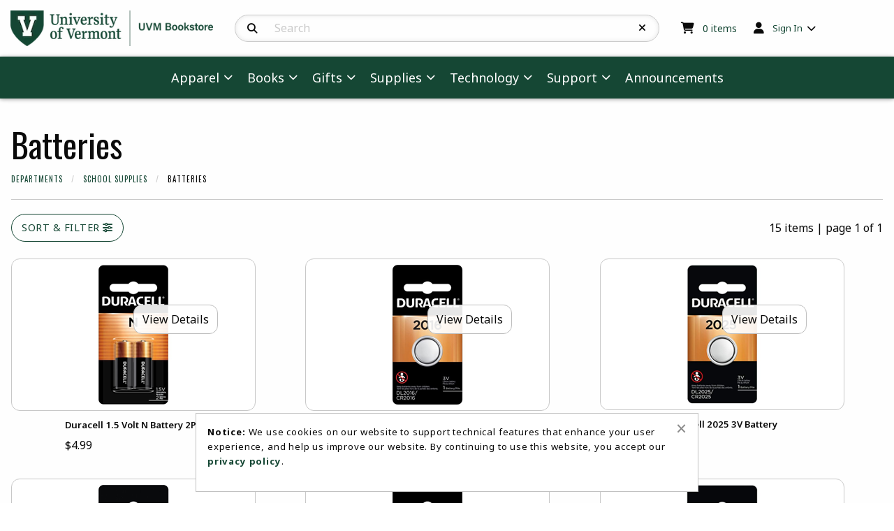

--- FILE ---
content_type: text/html; charset=UTF-8
request_url: https://uvmbookstore.uvm.edu/shop_product_list.asp?catalog_group_id=NjE&catalog_group_name=U0NIT09MIFNVUFBMSUVT&catalog_id=1815&catalog_name=QmF0dGVyaWVz
body_size: 78003
content:
<!-- ::: PrismWEB Template 20241 ::: -->

<!DOCTYPE html>
<html class="no-js" lang="en">
	<head>
		<meta charset="utf-8">
		<meta name="viewport" content="width=device-width, initial-scale=1.0">
		<title>Batteries | The UVM Bookstore</title>

		<link rel="preconnect" href="https://fonts.googleapis.com">
<link rel="preconnect" href="https://fonts.gstatic.com" crossorigin>
<link href="https://fonts.googleapis.com/css2?family=Noto+Sans:ital,wght@0,100..900;1,100..900&family=Oswald:wght@200..700&display=swap" rel="stylesheet">
<link rel="stylesheet" href="https://cdnjs.cloudflare.com/ajax/libs/font-awesome/6.5.1/css/all.min.css" integrity="sha512-DTOQO9RWCH3ppGqcWaEA1BIZOC6xxalwEsw9c2QQeAIftl+Vegovlnee1c9QX4TctnWMn13TZye+giMm8e2LwA==" crossorigin="anonymous" referrerpolicy="no-referrer" />

<style type="text/css" media="all">
	@import url("/innerweb/v5.0/vendors/css/foundation.min.css");
	@import url("/innerweb/v5.0/vendors/css/motion-ui.min.css");
	@import url("/innerweb/v5.0/template/20241/slick/slick.min.css");
	@import url("/innerweb/v5.0/template/20241/slick/accessible-slick-theme.min.css");
</style>

<script type="text/javascript" src="/innerweb/v5.0/include/js/jquery-3.7.1_min.js"></script>
<script type="text/javascript" src="/innerweb/v5.0/include/js/campushub.js"></script>

<!--<script type="text/javascript" src="/innerweb/v5.0/include/js/modals.js"></script>
<script type="text/javascript" src="/innerweb/v5.0/include/js/jqmodal.js"></script>-->
<script defer type="text/javascript" src="/innerweb/v5.0/include/js/set_modal_div_and_cart_summary_values.js"></script>

<script type="text/javascript" src="/innerweb/v5.0/include/js/shop_product_list.js"></script>
<script type="text/javascript">
	let modal;
    
        function doLoad() {
        InitializeFilters();
		autoLinkInit();
        }
    window.addEventListener("load", doLoad);
</script>



<!-- set different prefix to be able to use a newer version of jQuery -->
<script type="text/javascript">  
    var $jq = $;   
</script>

<style type="text/css" media="all">
	/*@import url("/innerweb/v5.0/styles/campushub.css");*/
	/*@import url("/innerweb/v5.0/styles/delta/delta.css");*/

	@import url("/innerweb/v5.0/template/20241/css/main.css");
	@import url("/innerweb/v5.0/template/20241/css/responsive.css");
</style>
		<!-- nav options include nav.css and nav-standard.css -->
		<link rel="stylesheet" type="text/css" href="../innerweb/v5.0/template/20241/css/nav-standard.css">
		<link rel="stylesheet" type="text/css" href="css/custom.css">
		<link rel="stylesheet" type="text/css" href="../innerweb/v5.0/template/20241/css/print.css" media="print">
		<link rel="shortcut icon" href="images/UVM_Shield.ico" type="image/x-icon" />

		<!-- LocalRef:6 -->

<script type="text/javascript" src="/innerweb/v5.0/include/js/cookies.js"></script>
<script type="text/javascript">
<!--
var referrer;
var rootURL = 'http://uvmbookstore.uvm.edu/';
var rootSURL = 'https://uvmbookstore.uvm.edu/';

if (cookies_enabled) {

referrer = getCookie('referring_url');
if (!referrer) {
    referrer = '';
if (referrer == ''){
referrer = 'None';
}else if((referrer.indexOf(rootURL) >= 0) || (referrer.indexOf(rootSURL) >= 0)){
referrer = 'Local';
}
setCookie('referring_url', referrer);
referrer = getCookie('referring_url');
if(!referrer){
referrer = 'Unknown';
}
}else{
    var referring_page = '';
if ((referring_page.indexOf(rootURL) >= 0) ||(referring_page.indexOf(rootSURL) >= 0) ||(referring_page == '')) {
} else {
referrer = referring_page
setCookie('referring_url', referrer);
}
}
} else {
referrer = 'Unknown';
}
//-->
</script>


<!-- Google site tag (gtag.js) - Google Universal Analytics -->
<script async src="https://www.googletagmanager.com/gtag/js?id=UA-18810662-1"></script>
<script>
window.dataLayer = window.dataLayer || [];
function gtag(){window.dataLayer.push(arguments);}
gtag('js', new Date());

gtag('config', 'UA-18810662-1', {'anonymize_ip': false, 'debug_mode': false });
</script>

	</head>

<body id="shop" class="shop-list">
	<a href="#main-content" tabindex="0" class="accessibility">skip to main content</a>


	<div id="main-wrapper" class="grid-container full">
<div id="top-bar-navigation" class="hide-for-large">
    <div class="title-bar">
		<div class="grid-x align-center-middle text-center" style="width: 100%">
			<div id="title-bar-profile-icon" class="cell small-2 medium-1 medium-order-4">
				
					<button class="button" type="button" data-toggle="off-canvas-profile-links">
						<i class="fa-solid fa-user" aria-hidden="true"></i>
						<span class="show-for-sr">Open and close profile links</span>
					</button>
				
			</div>
			<div id="title-bar-cart-icon" class="cell small-2 medium-1 medium-order-3">
				<a class="fa-cart-icon icon-before button" href="cart.asp">
					<span class="show-for-sr">My cart </span>
					<span class="cartItemCount"><sup>0</sup><span class="cartItemCountCopy accessibility"> items</span></span>

				</a>
			</div>
			<div id="title-bar-logo" class="cell small-4 medium-8 medium-order-1">
				<a href="https://uvmbookstore.uvm.edu/default.asp?">
					<img src="https://uvmbookstore.uvm.edu/images/UVM_UVMBookstore_Horiz_G.webp" alt="The UVM Bookstore logo" width="150">
				</a>
			</div>
			<div id="title-bar-search-icon" class="cell small-2 medium-1 medium-order-2">
				<button class="button" type="button" data-toggle="off-canvas-site-search">
					<i class="fa-solid fa-magnifying-glass" aria-hidden="true"></i>
					<span class="show-for-sr">Open and close search bar</span>
				</button>
			</div>
			<div id="title-bar-menu-icon" class="cell small-2 medium-1 medium-order-5">
				<button class="button" type="button" data-toggle="off-canvas-main-menu">
					<i class="fa-solid fa-bars" aria-hidden="true"></i>
					<span class="show-for-sr">Open and close main navigation menu</span>
				</button>
			</div>
		</div>
    </div>
</div>

<div class="off-canvas-wrapper">

    <div class="off-canvas-content" data-off-canvas-content>
		<!-- # INCLUDE FILE="top_banner.asp" -->
		<div id="search-nav-container-mobile" class="search-filters-wrapper off-canvas position-left off-canvas-absolute hide-for-large" data-off-canvas data-transition="overlap" data-content-scroll="false" data-force-to="top" data-auto-focus="true">
    <div class="search-nav-mobile-content" data-off-canvas-scrollbox>
        <button class="close-button" aria-label="Close search filters" type="button" data-close><span aria-hidden="true">&times;</span></button>
        <div aria-label="Search results filter" class="search-nav-mobile"></div>
    </div>
</div><div id="catalog-filter-nav-container" class="catalog-filters-wrapper off-canvas position-left off-canvas-absolute is-transition-overlap is-closed" data-off-canvas data-transition="overlap" data-content-scroll="false" data-force-to="top" data-auto-focus="true">
    <div class="catalog-filter-nav-content" data-off-canvas-scrollbox>
        <button class="close-button" aria-label="Close catalog sort and filter options" type="button" data-close><span aria-hidden="true">&times;</span></button>
        <div aria-label="Catalog sort and filter controls" class="catalog-filter-nav"></div>
    </div>
</div>
		<header class="grid-x grid-padding-x grid-padding-y align-center-middle" aria-label="Site Header">
			<div class="cell show-for-large text-center" style="padding: 0; margin: 0;"><a href="#main-content" class="show-on-focus">skip to main content</a></div>
			<div id="site-name" class="cell large-3 show-for-large text-left">
				<a href="https://uvmbookstore.uvm.edu/default.asp?">
					<img src="https://uvmbookstore.uvm.edu/images/UVM_UVMBookstore_Horiz_G.webp" alt="The UVM Bookstore logo" width="350">
				</a>
			</div>
			<div id="site-search-container" class="cell large-6 text-center">
				<div class="off-canvas position-top off-canvas-absolute" id="off-canvas-site-search" data-off-canvas data-transition="overlap" data-content-scroll="false" data-force-to="top" data-auto-focus="false" data-options="inCanvasOn:large;">
					<div id="search-box-container">
						<div id="site-search">
	<form action="https://uvmbookstore.uvm.edu/search_index_results.asp?" method="get" name="siteSearch" id="frm-sitesearch">
		<label class="accessibility" for="txtSearch">Search Products</label>
		<a href="#" class="accessibility go-to-search">continue to search</a>
		<input name="search_text" id="txtSearch" type="text" class="box" title="Search" spellcheck="false" autocomplete="off" maxlength="50" placeholder="Search" autofocus="false" tabindex="0">
		<input type="hidden" name="pageaction" value="redirect">
		<button type="reset" aria-label="Reset Search" class="button site-search-reset" onclick="resetSiteSearch">
			<i class="fa-solid fa-xmark" aria-hidden="true"></i>
		</button>
		<button type="submit" value="GO" class="button site-search-submit" aria-label="Search">
			<i class="fa-solid fa-magnifying-glass" aria-hidden="true"></i>
		</button>
	</form>
</div><!-- end #site-search -->

						<button class="button search-close-button hide-for-large" aria-label="Close search box" type="button" data-close>Cancel</button>
					</div>
				</div>
			</div>
			<div id="user-summary" class="cell large-3 text-left show-for-large">
				<div id="header-cart-info">
					<i class="fa-solid fa-cart-shopping" aria-hidden="true"></i>
					<div id="cart-summary"><a href="https://uvmbookstore.uvm.edu/cart.asp?"><strong class="accessibility">My Cart </strong><span id="cartSummaryValues"><span class="cartSummaryCount"><span class="cartSummaryCountNumber">0</span><span class="cartSummaryCountCopy"> items</span></span></a></div>

				</div>
				<div id="header-user-nav">
					
						<!-- IF SIGNED OUT -->
						<ul class="dropdown menu" data-dropdown-menu>
							<li class="header-user-nav-trigger">
								<i class="fa-solid fa-user" aria-hidden="true"></i>
								<a href="https://uvmbookstore.uvm.edu/account_login.asp?">Sign In</a>
								<ul class="menu">
									<li><a href="https://uvmbookstore.uvm.edu/account_login.asp?">Sign In</a></li>
									<li><a href="https://uvmbookstore.uvm.edu/account_create.asp?">Create Account</a></li>
								</ul>
							</li>
						</ul>
					
				</div>
			</div>

			<nav role="navigation" aria-label="main navigation" id="menu" class="cell large-padding-collapse">
				<div class="off-canvas position-right off-canvas-absolute" id="off-canvas-main-menu" data-off-canvas data-transition="overlap" data-content-scroll="false" data-force-to="top" data-auto-focus="true" data-options="inCanvasOn:large;">
					<div class="site-nav-content" data-off-canvas-scrollbox>
    <ul class="menu vertical large-horizontal sticky-shrinknav-menu mega-menu" data-responsive-menu="drilldown medium-accordion large-dropdown" data-disable-hover="true" data-click-open="true">
        <li>
            <a href="#">Apparel</a>
            <ul class="menu">
                <li><a href="#">Athletic Wear</a>
					<ul class="menu">						
						<li><a href="shop_product_list.asp?catalog_name=QkFTS0VUQkFMTA&catalog_id=1707">Basketball</a></li>
						<li><a href="shop_product_list.asp?catalog_name=QVRITEVUSUMgV0VBUg&catalog_id=593">Fan Gear</a></li>
						<li><a href="shop_product_list.asp?catalog_name=SE9DS0VZ&catalog_id=1713">Hockey</a></li>
						<li><a href="shop_product_list.asp?catalog_name=TEFDUk9TU0U&catalog_id=1886">Lacrosse</a></li>
						<li><a href="shop_product_list.asp?catalog_name=U09DQ0VS&catalog_id=1892">Soccer</a></li>
						<li><a href="shop_main.asp?catalog_group_id=NTE&catalog_group_name=QVRITEVUSUMgV0VBUg">All Athletic Wear</a></li>
					</ul>
				</li>
				<li><a href="#">Children's</a>
					<ul class="menu">						
						<li><a href="shop_product_list.asp?catalog_name=Q0hJTERSRU4nUyBIRUFEV0VBUg&catalog_id=1778">Headwear</a></li>
						<li><a href="shop_product_list.asp?catalog_name=SU5GQU5UICYgVE9ERExFUg&catalog_id=1776">Infant & Toddler</a></li>
						<li><a href="shop_product_list.asp?catalog_name=WU9VVEg&catalog_id=1777">Youth</a></li>
						<li><a href="shop_main.asp?catalog_group_id=NDY&catalog_group_name=Q0hJTERSRU4nUw">All Children's</a></li>
					</ul>
				</li>
                <li><a href="#">Headwear</a>
					<ul class="menu">
						<li><a href="shop_product_list.asp?catalog_name=SEFUUw&catalog_id=585">Hats</a></li>
						<li><a href="shop_product_list.asp?catalog_name=S05JVFdFQVI&catalog_id=636">Knitwear</a></li>
						<li><a href="shop_product_list.asp?catalog_name=TEVHQUNZIEhBVFM&catalog_id=1737">Legacy Hats</a></li>
						<li><a href="shop_product_list.asp?catalog_name=TklLRSBIQVRT&catalog_id=1749">Nike Hats</a></li>
						<li><a href="shop_main.asp?catalog_group_id=NDE&catalog_group_name=QWxsIEhlYWR3ZWFy">All Headwear</a></li>
					</ul>
				</li>
				
				<li><a href="#">Men's/Unisex</a>
					<ul class="menu">
						<!--<li><a href="shop_product_list.asp?catalog_group_id=MQ&catalog_group_name=Q2xvdGhpbmc&catalog_id=1905">Fall 2023 LCOM Apparel</a></li> -->
						<li><a href="shop_product_list.asp?catalog_name=U2FsZSBJdGVtcw&catalog_id=1895">Sale Items</a>
						<li><a href="shop_product_list.asp?catalog_name=QUNDRVNTT1JJRVM&catalog_id=611">Accessories</a></li>
						<li><a href="shop_product_list.asp?catalog_name=QkFDSyBUTyBCQVNJQ1M&catalog_id=1701">Back To Basics</a></li>					
						<li><a href="shop_product_list.asp?catalog_name=TEFSTkVSIENPTExFR0UgT0YgTUVESUNJTkU&catalog_id=612">Larner College of Medicine</a></li>
				  		<li><a href="shop_product_list.asp?catalog_name=U0hJUlRTICYgVEVFUw&catalog_id=595">Shirts & Tees</a></li>
				  		<li><a href="shop_product_list.asp?catalog_name=U0hPUlRTICYgUEFOVFM&catalog_id=597">Shorts & Pants</a></li>
				  		<li><a href="shop_product_list.asp?catalog_name=U1dFQVRTSElSVFMgJiBKQUNLRVRT&catalog_id=592">Sweatshirts & Jackets</a></li>
						<!-- <li><a href="shop_product_list.asp?catalog_name=Q29sdW1iaWEgU3BvcnRzd2Vhcg&catalog_id=1888">Columbia Sportswear</a></li> -->
				  		<li><a href="shop_main.asp?catalog_group_id=MQ&catalog_group_name=Q2xvdGhpbmc"><strong>All Men's/Unisex</strong></a></li>
					</ul>
				</li>
				
				<li><a href="#">Popular Brands</a>
					<ul class="menu">
						<li><a href="shop_product_list.asp?catalog_name=Q0FSSEFSVFQ&catalog_id=1910">Carhartt</a></li>
						<li><a href="shop_product_list.asp?catalog_name=Q0hBTVBJT04&catalog_id=1783">Champion</a></li>
						<li><a href="shop_product_list.asp?catalog_name=Q09MVU1CSUEgU1BPUlRTV0VBUg&catalog_id=1888">Columbia Sportswear</a></li>
						<li><a href="shop_product_list.asp?catalog_name=TEVBR1VFIENPTExFR0lBVEUgV0VBUg&catalog_id=1785">League Collegiate</a></li>
						<li><a href="shop_product_list.asp?catalog_name=TVYgU1BPUlQ&catalog_id=1786">MV Sport</a></li>
						<li><a href="shop_product_list.asp?catalog_name=TklLRQ&catalog_id=1703">Nike</a></li>
						<li><a href="shop_main.asp?catalog_group_id=NDk&catalog_group_name=UE9QVUxBUiBCUkFORFM">All Popular Brands</a></li>
					</ul>
				</li>
				<li><a href="#">Women's</a>
					<ul class="menu">
						<li><a href="shop_product_list.asp?catalog_name=V09NRU4nUyBBQ0NFU1NPUklFUw&catalog_id=1782">Accessories</a></li>
						<li><a href="shop_product_list.asp?catalog_name=V09NRU4nUyBTSElSVFMgJiBURUVT&catalog_id=1780">Shirts & Tees</a></li>
						<li><a href="shop_product_list.asp?catalog_name=V09NRU4nUyBTSE9SVFMgJiBQQU5UUw&catalog_id=1779">Shorts & Pants</a></li>
						<li><a href="shop_product_list.asp?catalog_name=V09NRU4nUyBTV0VBVFNISVJUUyAmIEpBQ0tFVFM&catalog_id=1781">Sweatshirts & Jackets</a></li>
						<li><a href="shop_main.asp?catalog_group_id=NDc&catalog_group_name=V09NRU4nUw">All Women's</a></li>						
					</ul>
				</li>
            </ul>
        </li>
        <!--<li>
            <a href="#">Categories</a>
            <ul class="menu">
                <!-- # INCLUDE VIRTUAL="/innerweb/v5.0/i_nav_site_links_catalogs.asp" -->
            <!--</ul>
        </li>-->
        <li>
            <a href="#">Books</a>
            <ul class="menu">
				<li><a href="#">Textbooks</a>
					<ul class="menu">
						<li><a href="textbookinfo.asp">Important Textbook Info</a></li>
						<li><a href="https://uvmbookstore.uvm.edu/buy_textbooks.asp?">Buy Textbooks</a></li>
						<li><a href="https://uvmbookstore.uvm.edu/site_textbookreq.asp?">Faculty Textbook Ordering</a></li>
										
					</ul>
				</li>
				<li><a href="#">General Books</a>
					<ul class="menu">						
						<li><a href="shop_product_list.asp?catalog_name=QkFSQ0hBUlRT&catalog_id=620">Barcharts</a></li>
						<li><a href="shop_product_list.asp?catalog_name=Q0hJTERSRU4nUyBCT09LUw&catalog_id=610">Children's Books</a></li>
						<li><a href="shop_product_list.asp?catalog_name=U1BFQ0lBTCBVVk0gQ09OTkVDVElPTg&catalog_id=645">Special UVM Connection</a></li>
						<li><a href="shop_product_list.asp?catalog_name=VkVSTU9OVCBJTlRFUkVTVA&catalog_id=589">Vermont Interest</a></li>
						<li><a href="shop_main.asp?catalog_group_id=Mg&catalog_group_name=VHJhZGUgQm9va3M">All General Books</a></li>	
					</ul>
				</li>
				<li><a href="https://uvmbookstore.uvm.edu/site_buyback_info.asp?">Buyback Policy/Dates</a></li> 
            </ul>
        </li>
		
         <li><a href="#">Gifts</a>
            <ul class="menu">
                <li><a href="shop_main.asp?catalog_group_id=MzM&catalog_group_name=R2lmdHM">All Gifts</a></li>                
                <li><a href="#">Drinkware</a>
					<ul class="menu">						
						<li><a href="shop_product_list.asp?catalog_name=R0xBU1NXQVJF&catalog_id=638">Barware & Accessories</a></li>
						<li><a href="shop_product_list.asp?catalog_name=TVVHUw&catalog_id=1789">Mugs</a></li>
						<li><a href="shop_product_list.asp?catalog_name=VFJBVkVMIE1VR1M&catalog_id=1790">Travel Mugs</a></li>
						<li><a href="shop_product_list.asp?catalog_name=V0FURVIgQk9UVExFUw&catalog_id=637">Water Bottles</a></li>
						<li><a href="shop_main.asp?catalog_group_id=NTY&catalog_group_name=RFJJTktXQVJF">All Drinkware</a></li>
					</ul>
				</li>
                <li><a href="#">Gift Cards</a>
					<ul class="menu">						
					<li><a href="shop_product_list.asp?catalog_name=R0lGVCBDQVJE&catalog_id=1748">Gift Cards</a></li>	
					</ul>
				</li>
				<li><a href="#">Graduation</a>
					<ul class="menu">						
					<li><a href="shop_product_list.asp?catalog_name=QUxVTU5JIElURU1T&catalog_id=1772">Alumni Items</a></li>
					<li><a href="shop_product_list.asp?catalog_name=R1JBRFVBVElPTiBBTk5PVU5DRU1FTlRT&catalog_id=1866">Announcements</a></li>
					<!-- <li><a href="shop_product_list.asp?catalog_name=Q0xBU1MgT0YgMjAyMiBHSUZUUw&catalog_id=1884">Class Of 2023 Gifts</a></li> -->
					<li><a href="shop_product_list.asp?catalog_name=Q0xBU1MgUklOR1M&catalog_id=1913">Class Rings</a></li>
					<li><a href="shop_product_list.asp?catalog_name=Q1VTVE9NIFVWTSBSRUdBTElB&catalog_id=1719">Custom UVM Regalia</a></li>
					<li><a href="shop_product_list.asp?catalog_name=RElQTE9NQSBGUkFNRVM&catalog_id=616">Diploma Frames</a></li>
					<li><a href="shop_product_list.asp?catalog_name=R0lGVFMgRk9SIFRIRSBHUkFE&catalog_id=617">Gifts For The Graduate</a></li>
					<li><a href="shop_product_list.asp?catalog_group_id=NTM&catalog_group_name=R1JBRFVBVElPTg&catalog_id=1887">Lawn Signs</a></li>
					<li><a href="shop_product_list.asp?catalog_name=UkVHQUxJQQ&catalog_id=1925">Regalia</a></li>
						<!-- https://uvmbookstore.uvm.edu/site_regalia.asp? -->
						<!-- shop_product_list.asp?catalog_name=UkVHQUxJQQ&catalog_id=1918  -->
						<!-- Update catalog_id here and in iweb_checkout_regalia.asp -->
					<li><a href="shop_main.asp?catalog_group_id=NTM&catalog_group_name=R1JBRFVBVElPTg">All Graduation</a></li>
					</ul>
				</li>
				<li><a href="#">Home & Office</a>
					<ul class="menu">						
					<li><a href="shop_product_list.asp?catalog_name=QkFHUyAmIFRPVEVT&catalog_id=1738">Bags & Totes</a></li>
					<li><a href="shop_product_list.asp?catalog_name=QkxBTktFVFMgJiBUSFJPV1M&catalog_id=1723">Blankets & Pillows</a></li>
					<li><a href="shop_product_list.asp?catalog_name=Q0FSRFMsIFNUQVRJT05FUlksICYgUEVOUw&catalog_id=624">Cards, Stationery & Pens</a></li>
					<li><a href="shop_product_list.asp?catalog_name=UEVUUw&catalog_id=1740">Pets</a></li>
					<li><a href="shop_product_list.asp?catalog_name=T0ZGSUNFIEFDQ0VTU09SSUVT&catalog_id=1798">Office Accessories</a></li>
					<li><a href="shop_product_list.asp?catalog_name=U1RBTkRBUkQgQ0hBSVIgT0YgR0FSRE5FUg&catalog_id=1909">Standard Chair</a></li>
					<li><a href="shop_product_list.asp?catalog_name=VU1CUkVMTEFT&catalog_id=1708">Umbrellas</a></li>
					<li><a href="shop_product_list.asp?catalog_name=VU5JUVVFIEdJRlRT&catalog_id=1799">Unique Gifts</a></li>
					<li><a href="shop_main.asp?catalog_group_id=NTc&catalog_group_name=SE9NRSAmIE9GRklDRQ">All Home & Office</a></li>
					</ul>
				</li>
				<li><a href="#">Made In Vermont</a>
					<ul class="menu">						
					<li><a href="shop_product_list.asp?catalog_name=REFORk9SVEggUEVXVEVS&catalog_id=623">Danforth Pewter</a></li>
					<li><a href="shop_product_list.asp?catalog_name=TUFQTEUgJiBWRVJNT05UIFBST0RVQ1RT&catalog_id=1742">Maple & Vermont Products</a></li>
					<li><a href="shop_product_list.asp?catalog_name=TU9SR0FOIEhPUlNFIEZBUk0gQVBQQVJFTA&catalog_id=1857">Morgan Horse Farm Apparel</a></li>
					<li><a href="shop_product_list.asp?catalog_name=TU9SR0FOIEhPUlNFIEZBUk0gR0lGVFMgJiBCT09LUw&catalog_id=1858">Morgan Horse Farm Gifts & Books</a></li>
					<li><a href="shop_product_list.asp?catalog_name=UFJPQ1RPUiBNQVBMRSBSRVNFQVJDSCBDRU5URVI&catalog_id=1750">Proctor Maple Research Center</a></li>
					<li><a href="shop_product_list.asp?catalog_name=VkVSTU9OVCBDSE9DT0xBVEVT&catalog_id=1903">Vermont Chocolates</a></li>
					<li><a href="shop_main.asp?catalog_group_id=NTI&catalog_group_name=TUFERSBJTiBWRVJNT05U">All Made In Vermont</a></li>
					</ul>
				</li>
				<li><a href="#">Party & Holiday</a>
					<ul class="menu">						
					<li><a href="shop_product_list.asp?catalog_name=QklSVEhEQVk&catalog_id=1794">Birthday & Celebration</a></li>
					<!-- <li><a href="shop_product_list.asp?catalog_name=Q0FSRSBQQUNLQUdFUw&catalog_id=1898">Care Packages</a></li>-->
					<li><a href="shop_product_list.asp?catalog_name=R0lGVCBCQUdTICYgV1JBUA&catalog_id=1793">Gift Bags & Wrap</a></li>
					<li><a href="shop_product_list.asp?catalog_name=T1JOQU1FTlRT&catalog_id=1696">Ornaments</a></li>
					<li><a href="shop_product_list.asp?catalog_name=VU5JUVVFIEdJRlRT&catalog_id=1799">Unique Gifts</a></li>
					<li><a href="shop_main.asp?catalog_group_id=NTQ&catalog_group_name=UEFSVFkgJiBIT0xJREFZ">All Party & Holiday</a></li>
					</ul>
				</li>
				<li><a href="#">Spirit Accessories</a>
					<ul class="menu">						
					<li><a href="shop_product_list.asp?catalog_name=QVVUT01PVElWRQ&catalog_id=1803">Automotive</a></li>
					<li><a href="shop_product_list.asp?catalog_name=REVDQUxTICYgU1RJQ0tFUlM&catalog_id=1745">Decals & Stickers</a></li>
					<li><a href="shop_product_list.asp?catalog_name=SkVXRUxSWQ&catalog_id=1902">Jewelry</a></li>
					<li><a href="shop_product_list.asp?catalog_name=S0VZQ0hBSU5TLCBMQU5ZQVJEUyAmIFBJTlM&catalog_id=1739">Keychains, Lanyards & Pins</a></li>
					<li><a href="shop_product_list.asp?catalog_name=TUFHTkVUUw&catalog_id=1735">Magnets</a></li>
					<li><a href="shop_main.asp?catalog_group_id=NTU&catalog_group_name=U1BJUklUIEFDQ0VTU09SSUVT">All Spirit Accessories</a></li>
					</ul>
				</li>
				<li><a href="#">Toys & Game Day</a>
					<ul class="menu">						
					<li><a href="shop_product_list.asp?catalog_name=QkFOTkVSUywgUEVOTkFOVFMgJiBGTEFHUw&catalog_id=1744">Banners, Pennants, & Flags</a></li>
					<li><a href="shop_product_list.asp?catalog_name=R0FNRSBEQVk&catalog_id=1746">Game Day</a></li>
					<li><a href="shop_product_list.asp?catalog_name=R09MRg&catalog_id=614">Golf & Sporting Goods</a></li>
					<li><a href="shop_product_list.asp?catalog_name=UExVU0g&catalog_id=1747">Plush & Toys</a></li>
					<li><a href="shop_main.asp?catalog_group_id=NTg&catalog_group_name=VE9ZUyAmIEdBTUUgREFZ">All Toys & Game Day</a></li>
					</ul>
				</li>
            </ul>
        </li>		

         <li><a href="#">Supplies</a>
            <ul class="menu">             
                <li><a href="#">Art Supplies</a>
					<ul class="menu">						
						<li><a href="shop_product_list.asp?catalog_name=VEVDSE5JQ0FMIFBFTlMgJiBNQVJLRVJT&catalog_id=1808">Art Pens & Markers</a></li>
						<li><a href="shop_product_list.asp?catalog_name=Q09VUlNFIFNQRUNJRklDIE1BVEVSSUFMUw&catalog_id=1811">Course Specific Materials</a></li>
						<li><a href="shop_product_list.asp?catalog_name=Q1JBRlQgU1VQUExJRVM&catalog_id=1809">Craft Supplies</a></li>
						<li><a href="shop_product_list.asp?catalog_name=Q0hBUkNPQUwgJiBHUkFQSElURQ&catalog_id=1806">Drawing Supplies</a></li>
						<li><a href="shop_product_list.asp?catalog_name=UEFJTlRJTkc&catalog_id=1810">Painting Supplies</a></li>
						<li><a href="shop_product_list.asp?catalog_name=U0tFVENIQk9PS1MgJiBQQVBFUg&catalog_id=1804">Sketchbooks & Paper</a></li>
						<li><a href="shop_main.asp?catalog_group_id=NjA&catalog_group_name=QVJUIFNVUFBMSUVT">All Art Supplies</a></li>
					</ul>
				</li>
                <li><a href="#">School Supplies</a>
					<ul class="menu">						
					<li><a href="shop_product_list.asp?catalog_name=QURIRVNJVkVT&catalog_id=1818">Adhesives</a></li>
						<li><a href="shop_product_list.asp?catalog_name=QkFUVEVSSUVT&catalog_id=1815">Batteries</a></li>
						<li><a href="shop_product_list.asp?catalog_name=QklOREVSUyAmIEZPTERFUlM&catalog_id=1812">Binders & Folders</a></li>
						<li><a href="shop_product_list.asp?catalog_name=Q09VUlNFIE1BVEVSSUFMUyBBQ0NFU1NPUklFUw&catalog_id=1846">Course Accessories</a></li>
						<li><a href="shop_product_list.asp?catalog_name=RU5HSU5FRVJJTkcgJiBEUkFGVElORw&catalog_id=1816">Engineering & Drafting</a></li>
						<li><a href="shop_product_list.asp?catalog_name=TEFCIFNVUFBMSUVTIEFORCBDQUxDVUxBVE9SUw&catalog_id=1821">Lab Supplies & Calculators</a></li>
						<li><a href="shop_product_list.asp?catalog_name=Tk9URUJPT0tT&catalog_id=1813">Notebooks</a></li>
						<li><a href="shop_product_list.asp?catalog_name=T0ZGSUNFICYgREVTSyBTVVBQTElFUw&catalog_id=1819">Office & Desk Supplies</a></li>
						<li><a href="shop_product_list.asp?catalog_name=T1RIRVIgU0NIT09MIFNVUFBMSUVT&catalog_id=598">Other School Supplies</a></li>
						<li><a href="shop_product_list.asp?catalog_name=UEFQRVIgUFJPRFVDVFMgJiBJTkRFWCBDQVJEUw&catalog_id=1827">Paper & Index Cards</a></li>
						<li><a href="shop_product_list.asp?catalog_name=UExBTk5FUlMgJiBDQUxFTkRBUlM&catalog_id=1759">Planners & Calendars</a></li>
						<!-- <li><a href="shop_product_list.asp?catalog_name=VkFMVUUgQlVORExFUw&catalog_id=1822">Value Bundles</a></li> -->
						<li><a href="shop_product_list.asp?catalog_name=V1JJVElORyBJTlNUUlVNRU5UUw&catalog_id=1825">Writing Instruments</a></li>
					<li><a href="shop_main.asp?catalog_group_id=NjE&catalog_group_name=U0NIT09MIFNVUFBMSUVT">All School Supplies</a></li>	
					</ul>
				</li>
                <li><a href="#">Favorite Brands</a>
					<ul class="menu">						
					<li><a href="shop_product_list.asp?catalog_name=QklDIFBST0RVQ1RT&catalog_id=1838">BIC Products</a></li>
					<li><a href="shop_product_list.asp?catalog_name=Q1JBWU9MQQ&catalog_id=1834">Crayola</a></li>
					<li><a href="shop_product_list.asp?catalog_name=RVhQTw&catalog_id=1817">Expo</a></li>
					<li><a href="shop_product_list.asp?catalog_name=R0VORVJBTCBQRU5DSUw&catalog_id=1836">General Pencil</a></li>
					<li><a href="shop_product_list.asp?catalog_name=UE9TVC1JVCBQUk9EVUNUUw&catalog_id=1823">Post-It</a></li>
					<li><a href="shop_product_list.asp?catalog_name=UklURSBJTiBUSEUgUkFJTg&catalog_id=1824">Rite In The Rain</a></li>
					<li><a href="shop_product_list.asp?catalog_name=U0hBUlBJRQ&catalog_id=1839">Sharpie</a></li>
					<li><a href="shop_product_list.asp?catalog_name=VVZNLUJSQU5ERUQgU1VQUExJRVM&catalog_id=1835">UVM-Branded Supplies</a></li>
					<li><a href="shop_main.asp?catalog_group_id=NjM&catalog_group_name=RkFWT1JJVEUgQlJBTkRT">All Favorite Brands</a></li>
					</ul>
				</li>
                <li><a href="#">Res Hall Supplies</a>
					<ul class="menu">						
					<li><a href="shop_product_list.asp?catalog_name=QkVERElORyAmIEJBVEg&catalog_id=1828">Bedding & Bath</a></li>
					<li><a href="shop_product_list.asp?catalog_name=Q0xFQU5JTkcgU1VQUExJRVM&catalog_id=1766">Cleaning & Supplies</a></li>
					<li><a href="shop_product_list.asp?catalog_name=RkFOUw&catalog_id=1829">Fans</a></li>
					<li><a href="shop_product_list.asp?catalog_name=SEFSRFdBUkUgJiBUT09MUw&catalog_id=1830">Hardware & Tools</a></li>
					<li><a href="shop_product_list.asp?catalog_name=SE9VU0VXQVJFUyAmIEtJVENIRU4&catalog_id=1832">Housewares & Kitchen</a></li>
					<li><a href="shop_product_list.asp?catalog_name=TEFNUFMsIFBPV0VSICYgVEVDSE5PTE9HWQ&catalog_id=1833">Lamps, Power & Tech</a></li>
					<li><a href="shop_product_list.asp?catalog_name=TUVESUNBVElPTiAmIFBFUlNPTkFMIENBUkU&catalog_id=1844">Medication & Personal Care</a></li>
					<li><a href="shop_product_list.asp?catalog_name=U1RPUkFHRSAmIE9SR0FOSVpBVElPTg&catalog_id=1831">Storage & Organization</a></li>
					<li><a href="shop_main.asp?catalog_group_id=NjI&catalog_group_name=UkVTLkhBTEwgU1VQUExJRVM">All Res Hall Supplies</a></li>
					</ul>
				</li>	
                <li><a href="#">Medical Supplies</a>
					<ul class="menu">						
						<li><a href="shop_product_list.asp?catalog_name=TUVESUNBTCBTVVBQTElFUw&catalog_id=1754">Medical Supplies</a></li>
					</ul>
				</li>											
            </ul>
        </li>

         <li><a href="#">Technology</a>
            <ul class="menu">
                <li><a href="shop_main.asp?catalog_group_id=MzY&catalog_group_name=VGVjaG5vbG9neQ">All Technology</a></li>               
                <li><a href="#">Apple</a>
					<ul class="menu">						
						<li><a href="shop_product_list.asp?catalog_name=TUFDIENPTVBVVEVSUw&catalog_id=642">Apple Computers</a></li>
						<li><a href="shop_product_list.asp?catalog_name=TUFDIEFDQ0VTU09SSUVT&catalog_id=1860">Apple Accessories</a></li>
						<li><a href="shop_product_list.asp?catalog_name=QVBQTEUgSVBBRFM&catalog_id=687">Apple iPads</a></li>
						<li><a href="shop_product_list.asp?catalog_name=QVBQTEVDQVJFKw&catalog_id=673">AppleCare+</a></li>
						<li><a href="shop_main.asp?catalog_group_id=NjU&catalog_group_name=QVBQTEU">All Apple</a></li>
					</ul>
				</li>
                <li><a href="#">Dell</a>
					<ul class="menu">						
						<li><a href="shop_product_list.asp?catalog_name=REVMTCBDT01QVVRFUlM&catalog_id=1899">Dell Computers</a></li>
						<li><a href="shop_product_list.asp?catalog_name=REVMTCBBQ0NFU1NPUklFUw&catalog_id=1897">Dell Accessories</a></li>
						<li><a href="shop_main.asp?catalog_group_id=NjY&catalog_group_name=REVMTA">All Dell</a></li>
					</ul>
				</li>
                <li><a href="#">Audio</a>
					<ul class="menu">						
						<li><a href="shop_product_list.asp?catalog_name=QVVESU8gQUNDRVNTT1JJRVM&catalog_id=1865">Audio Accesories</a></li>
						<li><a href="shop_product_list.asp?catalog_name=QkxVRVRPT1RIIFNQRUFLRVJT&catalog_id=1876">Bluetooth Speakers</a></li>
						<li><a href="shop_product_list.asp?catalog_name=SEVBRFBIT05FUw&catalog_id=1864">Headphones</a></li>
						<li><a href="shop_main.asp?catalog_group_id=Njg&catalog_group_name=QVVESU8">All Audio</a></li>
					</ul>
				</li>
                <li><a href="#">Incoming Students</a>
					<ul class="menu">						
						<li><a href="shop_product_list.asp?catalog_name=TEFQVE9QUyBGT1IgQ09MTEVHRQ&catalog_id=1762">Laptops For College</a></li>
						<li><a href="shop_product_list.asp?catalog_name=TEFQVE9QUyBGT1IgQ0VNUw&catalog_id=1760">Laptops For CEMS</a></li>
						<li><a href="shop_product_list.asp?catalog_name=TEFQVE9QUyBGT1IgVEhFIEdST1NTTUFOIFNDSE9PTA&catalog_id=1761">Laptops For Grossman</a></li>
						<li><a href="shop_product_list.asp?catalog_name=Rk9SIFlPVVIgUk9PTQ&catalog_id=1870">For Your Room</a></li>
						<li><a href="shop_main.asp?catalog_group_id=NzE&catalog_group_name=SU5DT01JTkcgU1RVREVOVFM">All Incoming Students</a></li>
					</ul>
				</li>
                <li><a href="#">For Your Office</a>
					<ul class="menu">						
						<li><a href="shop_product_list.asp?catalog_name=T04gQ0FNUFVT&catalog_id=1869">On Campus</a></li>
						<li><a href="shop_product_list.asp?catalog_name=VEVMRUNPTU1VVElORw&catalog_id=1868">Telecommuting</a></li>
						<li><a href="shop_main.asp?catalog_group_id=NzA&catalog_group_name=Rk9SIFlPVVIgT0ZGSUNF">All Office Tech</a></li>
					</ul>
				</li>
                <li><a href="#">Accessories</a>
					<ul class="menu">						
						<li><a href="shop_product_list.asp?catalog_name=QURBUFRFUlM&catalog_id=1862">Adapters</a></li>
						<li><a href="shop_product_list.asp?catalog_name=Q0FCTEVT&catalog_id=1765">Cables</a></li>
						<li><a href="shop_product_list.asp?catalog_name=R0FNSU5HIEFDQ0VTU09SSUVT&catalog_id=1873">Gaming Accessories</a></li>
						<li><a href="shop_product_list.asp?catalog_name=S0VZQk9BUkRTIEFORCBNSUNF&catalog_id=1705">Keyboards, Mice & Stylus'</a></li>
						<li><a href="shop_product_list.asp?catalog_name=TEFQVE9QIENBU0VT&catalog_id=1863">Laptop Cases</a></li>
						<li><a href="shop_product_list.asp?catalog_name=Rk9SIFBIT05FUw&catalog_id=1874">Phone Accessories</a></li>
						<li><a href="shop_product_list.asp?catalog_name=UE9XRVIgU09MVVRJT05T&catalog_id=1872">Power Solutions</a></li>
						<li><a href="shop_product_list.asp?catalog_name=U1RPUkFHRQ&catalog_id=1875">Storage</a></li>
						<li><a href="shop_main.asp?catalog_group_id=Njc&catalog_group_name=QUNDRVNTT1JJRVM">All Tech Accessories</a></li>
					</ul>
				</li>
                <li><a href="#">Techstore Info</a>
					<ul class="menu">						
						<li><a href="https://uvmbookstore.uvm.edu/site_depot.asp?">Techstore Homepage</a></li>
						<li><a href="https://www.uvm.edu/it/it-purchasing">Department Orders</a></li>
						<li><a href="https://uvmbookstore.uvm.edu/site_depot_FAQ.asp?">Techstore FAQ</a></li>
						<li><a target="_blank" href="https://www.uvm.edu/it/kb/">Service & Support</a></li>
						<li><a href="tel:802.656.3067">802.656.3067</a></li>
						<li><a href="mailto:depot@uvm.edu">depot@uvm.edu</a></li>
					</ul>
				</li>																				
				<li><a target="_blank" href="https://www.uvm.edu/it/it-purchasing">Department Orders</a></li>
            </ul>
        </li>

        <li>
            <a href="#">Support</a>
            <ul class="menu">
                <li><a href="https://uvmbookstore.uvm.edu/site_contact_us.asp?">Contact Us</a></li>                
                <li><a href="https://uvmbookstore.uvm.edu/site_customer_service.asp?">Customer Service</a></li>
                <li><a href="https://uvmbookstore.uvm.edu/site_faculty.asp?">Faculty Resources</a></li>
                <li><a href="#">Store Info</a>
					<ul class="menu">						
						<li><a href="https://uvmbookstore.uvm.edu/site_coffee.asp?">Henderson's Café</a></li>
						<li><a href="https://uvmbookstore.uvm.edu/site_convenience.asp?">Cat Pause Convenience</a></li>
						<li><a href="https://uvmbookstore.uvm.edu/site_catamountstore.asp?">Catamount Store</a></li>
                        <li><a href="https://uvmbookstore.uvm.edu/donate.asp?">Donation Requests</a></li>
						<li><a target="_blank" href="https://www.google.com/maps/place/590+Main+St,+Central+Campus,+University+of+Vermont,+Burlington,+VT+05405/@44.4756999,-73.1963862,17z/data=!3m1!4b1!4m2!3m1!1s0x4cca7a5b4a42ae35:0xea9d10cc0c5de417">Find Us</a></li>
						<li><a href="https://uvmbookstore.uvm.edu/site_shipping_info.asp?">Shipping Prices</a></li>
						<li><a href="https://uvmbookstore.uvm.edu/site_FAQ.asp?">Site FAQ</a></li>
						<li><a href="https://uvmbookstore.uvm.edu/site_privacy.asp?">Security and Privacy</a></li>
						<li><a href="https://uvmbookstore.uvm.edu/site_depot.asp?">Techstore</a></li>
						<li><a href="https://uvmbookstore.uvm.edu/fsinfo.asp?">UVM Faculty & Staff</a></li>
						<li><a target="_blank" href="https://www.uvm.edu/studentemployment">Work Study Jobs</a></li>
						<li><a href="tel:800.331.7305">800.331.7305</a></li>
						<li><a href="mailto:UVM.Bookstore@uvm.edu ">UVM.Bookstore@uvm.edu</a></li>
					</ul>
				</li>
				<li><a href="#">Campus Info</a>
					<ul class="menu">						
						<li><a target="_blank" href="http://www.uvm.edu/">Campus Website</a></li>
						<li><a target="_blank" href="http://www.uvmathletics.com/">Vermont Athletics</a></li>
						<li><a target="_blank" href="https://myuvm.uvm.edu/">My UVM</a></li>
						<li><a target="_blank" href="http://www.uvm.edu/campus_life">Campus Life</a></li>
						<li><a target="_blank" href="http://www.uvm.edu/~uvmpr/?Page=EMS&SM=eventssub.html">Campus Events</a></li>
						<li><a target="_blank" href="https://webmail.uvm.edu/login.php">Student Email</a></li>
						<li><a target="_blank" href="http://www.uvm.edu/map">Campus Map </a></li>
						<li><a href="tel:802.656.3131">802.656.3131</a></li>
						<li><a target="_blank" href="http://www.uvm.edu/contact_uvm">Contact UVM</a></li>
					</ul>
				</li>
            </ul>
        </li>
        <li><a href="https://uvmbookstore.uvm.edu/site_announcements.asp?">Announcements</a></li>
    </ul>
</div>
	
</nav> <!-- END nav -->
<script type='text/javascript' src='js/nav.js'></script>

				</div>
			</nav>
			<div id="off-canvas-profile-links" class="off-canvas position-top off-canvas-absolute" data-off-canvas data-transition="overlap" data-content-scroll="false" data-force-to="top" data-auto-focus="true">
				<ul class="menu text-center">
					
						<li><a href="https://uvmbookstore.uvm.edu/account_login.asp?">Sign In</a></li>
						<li><a href="https://uvmbookstore.uvm.edu/account_create.asp?">Create Account</a></li>
					
				</ul>
			</div>
		</header>

<div id="page"><div class="sub-header">

</div>
<div id="content">
    <main id="main-content">

    <div class="shop-container"><div class="shop-wrapper"><h1><span>Batteries</span></h1><nav role="navigation" aria-label="You are here:" class="breadcrumbs-cont shop"><ul class="breadcrumbs"><li><a href="https://uvmbookstore.uvm.edu/shop_main.asp?">Departments</a></li>
<li><span class="accessibility">Current: </span><a href="https://uvmbookstore.uvm.edu/shop_main.asp?catalog_group_id=NjE&catalog_group_name=U0NIT09MIFNVUFBMSUVT">School Supplies</a></li>
<span class="accessibility">Current: </span><li>Batteries</li>
</ul></nav><hr class="hr"><div id="shop-content" class="product-list clearfix"><div class="product-list-controls single-page shop"><div class="product-list-paging-info"><span class="paging-items-info">15 items</span><span class="show-for-medium"><span class="pipe"> | </span><span class="paging-page-info">page 1 of 1</span></span></div>
<div class="filter-container">
<button type="button" aria-label="Open and close catalog sort and filter options" class="catalog-filter-button button primary hollow" data-toggle="catalog-filter-nav-container">Sort & Filter <i aria-hidden="true" class="fa-solid fa-sliders"></i></button>
</div>
<div class="product-list-sort" style="display: none;"><div id="sort-products" class="sort-container"><div class="sort-inner-container"><form action="https://uvmbookstore.uvm.edu/shop_product_list.asp?catalog_group_id=NjE&catalog_group_name=U0NIT09MIFNVUFBMSUVT&catalog_id=1815&catalog_name=QmF0dGVyaWVz" method="post" id="listsort_0"><input type="hidden" name="__CSRFToken" class="__CSRFToken" value="TfnLH8%2bd3q4MqmDCg%2fA72uLQn%2fVHypL%2bqopGk7UnU%2fIjdSTedDpDnREzp17S1FtzQYCCEKQdNU2ODigprOrk2hUixRw4I3P3fGYCzMX7iMDxPv8BLH1vW5NDLltiOmxz"><h2 class="h5">Sort Options</h2>
<div class="sort-option"><input checked="checked" type="radio" name="sort" id="sort_option_0" value="0" /><label for="sort_option_0">Name | A to Z</label></div><div class="sort-option"><input type="radio" name="sort" id="sort_option_1" value="1" /><label for="sort_option_1">Name | Z to A</label></div><div class="sort-option"><input type="radio" name="sort" id="sort_option_2" value="2" /><label for="sort_option_2">Price | Low to High</label></div><div class="sort-option"><input type="radio" name="sort" id="sort_option_3" value="3" /><label for="sort_option_3">Price | High to Low</label></div><div class="button-group"><button class="button primary hollow cancel-sort" type="button" data-close>Cancel</button><input class="button primary apply-sort" type="submit" value="Apply" /></div></form></div></div></div><div class="product-list-filter" style="display: none;"><hr /><div id="filter-products" class="filter-container"><div class="filter-inner-container"><span style="display: none;" id="filter-base-url">https://uvmbookstore.uvm.edu/shop_product_list.asp?catalog_group_id=NjE&catalog_group_name=U0NIT09MIFNVUFBMSUVT&catalog_id=1815&catalog_name=QmF0dGVyaWVz</span><div class="filter-styles">
<h2 class="h5">Filter by Style</h2>
<div class="filter-styles-options filter-wrapper">
<button class="filter-option inactive" onclick="UpdateFilterStatus(this)"><span>1 PK</span><i aria-label="Remove filter for style 1 PK" class="filter-remove fa-solid fa-xmark"></i></button><button class="filter-option inactive" onclick="UpdateFilterStatus(this)"><span>2 PK</span><i aria-label="Remove filter for style 2 PK" class="filter-remove fa-solid fa-xmark"></i></button></div></div><div class="filter-sizes"><h2 class="h5">Filter by Size</h2><div class="filter-sizes-options filter-wrapper">
<button class="filter-option inactive" onclick="UpdateFilterStatus(this)"><span>10PK</span><i aria-label="Remove filter for size 10PK" class="filter-remove fa-solid fa-xmark"></i></button><button class="filter-option inactive" onclick="UpdateFilterStatus(this)"><span>2025</span><i aria-label="Remove filter for size 2025" class="filter-remove fa-solid fa-xmark"></i></button><button class="filter-option inactive" onclick="UpdateFilterStatus(this)"><span>2PK</span><i aria-label="Remove filter for size 2PK" class="filter-remove fa-solid fa-xmark"></i></button><button class="filter-option inactive" onclick="UpdateFilterStatus(this)"><span>4PK</span><i aria-label="Remove filter for size 4PK" class="filter-remove fa-solid fa-xmark"></i></button><button class="filter-option inactive" onclick="UpdateFilterStatus(this)"><span>8PK</span><i aria-label="Remove filter for size 8PK" class="filter-remove fa-solid fa-xmark"></i></button><button class="filter-option inactive" onclick="UpdateFilterStatus(this)"><span>9VOLT</span><i aria-label="Remove filter for size 9VOLT" class="filter-remove fa-solid fa-xmark"></i></button><button class="filter-option inactive" onclick="UpdateFilterStatus(this)"><span>AAAA</span><i aria-label="Remove filter for size AAAA" class="filter-remove fa-solid fa-xmark"></i></button><button class="filter-option inactive" onclick="UpdateFilterStatus(this)"><span>C</span><i aria-label="Remove filter for size C" class="filter-remove fa-solid fa-xmark"></i></button><button class="filter-option inactive" onclick="UpdateFilterStatus(this)"><span>D</span><i aria-label="Remove filter for size D" class="filter-remove fa-solid fa-xmark"></i></button></div></div><div class="button-group"><button class="button primary hollow cancel-filters" type="button" data-close>Cancel</button><a class="button primary apply-filters" href="https://uvmbookstore.uvm.edu/shop_product_list.asp?catalog_group_id=NjE&catalog_group_name=U0NIT09MIFNVUFBMSUVT&catalog_id=1815&catalog_name=QmF0dGVyaWVz">Apply</a></div></div></div></div></div>
<div class="remove-filters-container"></div>

<section aria-label="Catalog products" class="products-container">
<div class="product"><a href="https://uvmbookstore.uvm.edu/shop_product_detail.asp?catalog_group_id=NjE&catalog_group_name=U0NIT09MIFNVUFBMSUVT&catalog_id=1815&catalog_name=QmF0dGVyaWVz&pf_id=1078330&product_name=RHVyYWNlbGwgMS41IFZvbHQgTiBCYXR0ZXJ5IDJQaw&type=1&target=shop_product_list.asp"><span class="image-container"><img src="outerweb/product_images/11670032t.png" onerror="this.onerror=null;this.src='outerweb/product_images/not_available_large.webp';" alt="Duracell 1.5 Volt N Battery 2Pk" class="product-thumb" /></span><span class="view-prod-details">View Details</span></a><div class="prod-info"><div class="product-name">Duracell 1.5 Volt N Battery 2Pk</div><div class="product-price-container">
<span class="product-price">$4.99</span></div>
</div></div><div class="product"><a href="https://uvmbookstore.uvm.edu/shop_product_detail.asp?catalog_group_id=NjE&catalog_group_name=U0NIT09MIFNVUFBMSUVT&catalog_id=1815&catalog_name=QmF0dGVyaWVz&pf_id=1078333&product_name=RHVyYWNlbGwgMjAxNiAzViBCYXR0ZXJ5&type=1&target=shop_product_list.asp"><span class="image-container"><img src="outerweb/product_images/11774440t.png" onerror="this.onerror=null;this.src='outerweb/product_images/not_available_large.webp';" alt="Duracell 2016 3V Battery" class="product-thumb" /></span><span class="view-prod-details">View Details</span></a><div class="prod-info"><div class="product-name">Duracell 2016 3V Battery</div><div class="product-price-container">
<span class="product-price">$3.99</span></div>
</div></div><div class="product"><a href="https://uvmbookstore.uvm.edu/shop_product_detail.asp?catalog_group_id=NjE&catalog_group_name=U0NIT09MIFNVUFBMSUVT&catalog_id=1815&catalog_name=QmF0dGVyaWVz&pf_id=1078334&product_name=RHVyYWNlbGwgMjAyNSAzViBCYXR0ZXJ5&type=1&target=shop_product_list.asp"><span class="image-container"><img src="outerweb/product_images/11891734t.png" onerror="this.onerror=null;this.src='outerweb/product_images/not_available_large.webp';" alt="Duracell 2025 3V Battery" class="product-thumb" /></span><span class="view-prod-details">View Details</span></a><div class="prod-info"><div class="product-name">Duracell 2025 3V Battery</div><div class="product-price-container">
<span class="product-price">$3.99</span></div>
</div></div><div class="product"><a href="https://uvmbookstore.uvm.edu/shop_product_detail.asp?catalog_group_id=NjE&catalog_group_name=U0NIT09MIFNVUFBMSUVT&catalog_id=1815&catalog_name=QmF0dGVyaWVz&pf_id=1078335&product_name=RHVyYWNlbGwgMjQzMCAzViBCYXR0ZXJ5&type=1&target=shop_product_list.asp"><span class="image-container"><img src="outerweb/product_images/12480388t.png" onerror="this.onerror=null;this.src='outerweb/product_images/not_available_large.webp';" alt="Duracell 2430 3V Battery" class="product-thumb" /></span><span class="view-prod-details">View Details</span></a><div class="prod-info"><div class="product-name">Duracell 2430 3V Battery</div><div class="product-price-container">
<span class="product-price">$3.99</span></div>
</div></div><div class="product"><a href="https://uvmbookstore.uvm.edu/shop_product_detail.asp?catalog_group_id=NjE&catalog_group_name=U0NIT09MIFNVUFBMSUVT&catalog_id=1815&catalog_name=QmF0dGVyaWVz&pf_id=1078336&product_name=RHVyYWNlbGwgMzAzLzM1Ny83NiBCYXR0ZXJ5&type=1&target=shop_product_list.asp"><span class="image-container"><img src="outerweb/product_images/11738879t.png" onerror="this.onerror=null;this.src='outerweb/product_images/not_available_large.webp';" alt="Duracell 303/357/76 Battery" class="product-thumb" /></span><span class="view-prod-details">View Details</span></a><div class="prod-info"><div class="product-name">Duracell 303/357/76 Battery</div><div class="product-price-container">
<span class="product-price">$3.49</span></div>
</div></div><div class="product"><a href="https://uvmbookstore.uvm.edu/shop_product_detail.asp?catalog_group_id=NjE&catalog_group_name=U0NIT09MIFNVUFBMSUVT&catalog_id=1815&catalog_name=QmF0dGVyaWVz&pf_id=1078337&product_name=RHVyYWNlbGwgMzc2LzM3NyBCYXR0ZXJ5&type=1&target=shop_product_list.asp"><span class="image-container"><img src="outerweb/product_images/11585213t.png" onerror="this.onerror=null;this.src='outerweb/product_images/not_available_large.webp';" alt="Duracell 376/377 Battery" class="product-thumb" /></span><span class="view-prod-details">View Details</span></a><div class="prod-info"><div class="product-name">Duracell 376/377 Battery</div><div class="product-price-container">
<span class="product-price">$3.99</span></div>
</div></div><div class="product"><a href="https://uvmbookstore.uvm.edu/shop_product_detail.asp?catalog_group_id=NjE&catalog_group_name=U0NIT09MIFNVUFBMSUVT&catalog_id=1815&catalog_name=QmF0dGVyaWVz&pf_id=589680&product_name=RHVyYWNlbGwgOSBWb2x0IEJhdHRlcnkgMVBr&type=1&target=shop_product_list.asp"><span class="image-container"><img src="outerweb/product_images/10068472t.jpg" onerror="this.onerror=null;this.src='outerweb/product_images/not_available_large.webp';" alt="Duracell 9 Volt Battery 1Pk" class="product-thumb" /></span><span class="view-prod-details">View Details</span></a><div class="prod-info"><div class="product-name">Duracell 9 Volt Battery 1Pk</div><div class="product-price-container">
<span class="product-price">$6.99</span></div>
</div></div><div class="product"><a href="https://uvmbookstore.uvm.edu/shop_product_detail.asp?catalog_group_id=NjE&catalog_group_name=U0NIT09MIFNVUFBMSUVT&catalog_id=1815&catalog_name=QmF0dGVyaWVz&pf_id=589681&product_name=RHVyYWNlbGwgQUEgQmF0dGVyaWVz&type=1&target=shop_product_list.asp"><span class="image-container"><img src="outerweb/product_images/10068496t.jpg" onerror="this.onerror=null;this.src='outerweb/product_images/not_available_large.webp';" alt="Duracell AA Batteries" class="product-thumb" /></span><span class="view-prod-details">View Details</span></a><div class="prod-info"><div class="product-name">Duracell AA Batteries</div><div class="product-price-container">
<span class="product-price">$3.99&nbsp;-&nbsp;$10.99</span></div>
</div></div><div class="product"><a href="https://uvmbookstore.uvm.edu/shop_product_detail.asp?catalog_group_id=NjE&catalog_group_name=U0NIT09MIFNVUFBMSUVT&catalog_id=1815&catalog_name=QmF0dGVyaWVz&pf_id=589682&product_name=RHVyYWNlbGwgQUFBIEJhdHRlcmllcw&type=1&target=shop_product_list.asp"><span class="image-container"><img src="outerweb/product_images/10068489t.jpg" onerror="this.onerror=null;this.src='outerweb/product_images/not_available_large.webp';" alt="Duracell AAA Batteries" class="product-thumb" /></span><span class="view-prod-details">View Details</span></a><div class="prod-info"><div class="product-name">Duracell AAA Batteries</div><div class="product-price-container">
<span class="product-price">$3.99&nbsp;-&nbsp;$10.99</span></div>
</div></div><div class="product"><a href="https://uvmbookstore.uvm.edu/shop_product_detail.asp?catalog_group_id=NjE&catalog_group_name=U0NIT09MIFNVUFBMSUVT&catalog_id=1815&catalog_name=QmF0dGVyaWVz&pf_id=1078331&product_name=RHVyYWNlbGwgQWFhYSBCYXR0ZXJ5IDJQaw&type=1&target=shop_product_list.asp"><span class="image-container"><img src="outerweb/product_images/11738718t.png" onerror="this.onerror=null;this.src='outerweb/product_images/not_available_large.webp';" alt="Duracell Aaaa Battery 2Pk" class="product-thumb" /></span><span class="view-prod-details">View Details</span></a><div class="prod-info"><div class="product-name">Duracell Aaaa Battery 2Pk</div><div class="product-price-container">
<span class="product-price">$4.99</span></div>
</div></div><div class="product"><a href="https://uvmbookstore.uvm.edu/shop_product_detail.asp?catalog_group_id=NjE&catalog_group_name=U0NIT09MIFNVUFBMSUVT&catalog_id=1815&catalog_name=QmF0dGVyaWVz&pf_id=1078338&product_name=RHVyYWNlbGwgQyBCYXR0ZXJ5IDJQaw&type=1&target=shop_product_list.asp"><span class="image-container"><img src="outerweb/product_images/10068519t.png" onerror="this.onerror=null;this.src='outerweb/product_images/not_available_large.webp';" alt="Duracell C Battery 2Pk" class="product-thumb" /></span><span class="view-prod-details">View Details</span></a><div class="prod-info"><div class="product-name">Duracell C Battery 2Pk</div><div class="product-price-container">
<span class="product-price">$6.99</span></div>
</div></div><div class="product"><a href="https://uvmbookstore.uvm.edu/shop_product_detail.asp?catalog_group_id=NjE&catalog_group_name=U0NIT09MIFNVUFBMSUVT&catalog_id=1815&catalog_name=QmF0dGVyaWVz&pf_id=1078339&product_name=RHVyYWNlbGwgRCBCYXR0ZXJ5IDJQaw&type=1&target=shop_product_list.asp"><span class="image-container"><img src="outerweb/product_images/10068526t.png" onerror="this.onerror=null;this.src='outerweb/product_images/not_available_large.webp';" alt="Duracell D Battery 2Pk" class="product-thumb" /></span><span class="view-prod-details">View Details</span></a><div class="prod-info"><div class="product-name">Duracell D Battery 2Pk</div><div class="product-price-container">
<span class="product-price">$6.99</span></div>
</div></div><div class="product"><a href="https://uvmbookstore.uvm.edu/shop_product_detail.asp?catalog_group_id=NjE&catalog_group_name=U0NIT09MIFNVUFBMSUVT&catalog_id=1815&catalog_name=QmF0dGVyaWVz&pf_id=589684&product_name=TWF4ZWxsIEFBIEJhdHRlcmllcw&type=1&target=shop_product_list.asp"><span class="image-container"><img src="outerweb/product_images/12450978t.jpg" onerror="this.onerror=null;this.src='outerweb/product_images/not_available_large.webp';" alt="Maxell AA Batteries" class="product-thumb" /></span><span class="view-prod-details">View Details</span></a><div class="prod-info"><div class="product-name">Maxell AA Batteries</div><div class="product-price-container">
<span class="product-price">$1.99&nbsp;-&nbsp;$6.99</span></div>
</div></div><div class="product"><a href="https://uvmbookstore.uvm.edu/shop_product_detail.asp?catalog_group_id=NjE&catalog_group_name=U0NIT09MIFNVUFBMSUVT&catalog_id=1815&catalog_name=QmF0dGVyaWVz&pf_id=589685&product_name=TWF4ZWxsIEFBQSBCYXR0ZXJpZXM&type=1&target=shop_product_list.asp"><span class="image-container"><img src="outerweb/product_images/12450947t.jpg" onerror="this.onerror=null;this.src='outerweb/product_images/not_available_large.webp';" alt="Maxell AAA Batteries" class="product-thumb" /></span><span class="view-prod-details">View Details</span></a><div class="prod-info"><div class="product-name">Maxell AAA Batteries</div><div class="product-price-container">
<span class="product-price">$1.99&nbsp;-&nbsp;$6.99</span></div>
</div></div><div class="product"><a href="https://uvmbookstore.uvm.edu/shop_product_detail.asp?catalog_group_id=NjE&catalog_group_name=U0NIT09MIFNVUFBMSUVT&catalog_id=1815&catalog_name=QmF0dGVyaWVz&pf_id=589687&product_name=TWF4ZWxsIEQgQmF0dGVyaWVz&type=1&target=shop_product_list.asp"><span class="image-container"><img src="outerweb/product_images/12451029t.jpg" onerror="this.onerror=null;this.src='outerweb/product_images/not_available_large.webp';" alt="Maxell D Batteries" class="product-thumb" /></span><span class="view-prod-details">View Details</span></a><div class="prod-info"><div class="product-name">Maxell D Batteries</div><div class="product-price-container">
<span class="product-price">$5.99</span></div>
</div></div></section>
<div class="product-list-controls single-page bottom shop"><div class="product-list-paging-info"><span class="paging-items-info">15 items</span><span class="show-for-medium"><span class="pipe"> | </span><span class="paging-page-info">page 1 of 1</span></span></div></div></div></div><aside aria-labelledby="sub-nav-heading" class="sub-nav visible"><h2 class="h3" id="sub-nav-heading">Browse School Supplies</h2><a class="accessibility show-on-focus" href="#shop-content">skip to shop content</a><ul role="secondary navigation" class="vertical menu shop-main-selected"><li><a href="https://uvmbookstore.uvm.edu/shop_product_list.asp?catalog_group_id=NjE&catalog_group_name=U0NIT09MIFNVUFBMSUVT&catalog_id=1818&catalog_name=QWRoZXNpdmVz">Adhesives</a></li><li class="selected"><a href="https://uvmbookstore.uvm.edu/shop_product_list.asp?catalog_group_id=NjE&catalog_group_name=U0NIT09MIFNVUFBMSUVT&catalog_id=1815&catalog_name=QmF0dGVyaWVz">Batteries</a></li><li><a href="https://uvmbookstore.uvm.edu/shop_product_list.asp?catalog_group_id=NjE&catalog_group_name=U0NIT09MIFNVUFBMSUVT&catalog_id=1812&catalog_name=QmluZGVycyAmYW1wOyBGb2xkZXJz">Binders &amp; Folders</a></li><li><a href="https://uvmbookstore.uvm.edu/shop_product_list.asp?catalog_group_id=NjE&catalog_group_name=U0NIT09MIFNVUFBMSUVT&catalog_id=1813&catalog_name=Tm90ZWJvb2tz">Notebooks</a></li><li><a href="https://uvmbookstore.uvm.edu/shop_product_list.asp?catalog_group_id=NjE&catalog_group_name=U0NIT09MIFNVUFBMSUVT&catalog_id=1846&catalog_name=Q291cnNlIEFjY2Vzc29yaWVz">Course Accessories</a></li><li><a href="https://uvmbookstore.uvm.edu/shop_product_list.asp?catalog_group_id=NjE&catalog_group_name=U0NIT09MIFNVUFBMSUVT&catalog_id=1817&catalog_name=RXhwbw">Expo</a></li><li><a href="https://uvmbookstore.uvm.edu/shop_product_list.asp?catalog_group_id=NjE&catalog_group_name=U0NIT09MIFNVUFBMSUVT&catalog_id=1816&catalog_name=RW5naW5lZXJpbmcgJmFtcDsgRHJhZnRpbmc">Engineering &amp; Drafting</a></li><li><a href="https://uvmbookstore.uvm.edu/shop_product_list.asp?catalog_group_id=NjE&catalog_group_name=U0NIT09MIFNVUFBMSUVT&catalog_id=598&catalog_name=T3RoZXIgU2Nob29sIFN1cHBsaWVz">Other School Supplies</a></li><li><a href="https://uvmbookstore.uvm.edu/shop_product_list.asp?catalog_group_id=NjE&catalog_group_name=U0NIT09MIFNVUFBMSUVT&catalog_id=1827&catalog_name=UGFwZXIgUHJvZHVjdHMgJmFtcDsgSW5kZXggQ2FyZHM">Paper Products &amp; Index Cards</a></li><li><a href="https://uvmbookstore.uvm.edu/shop_product_list.asp?catalog_group_id=NjE&catalog_group_name=U0NIT09MIFNVUFBMSUVT&catalog_id=1821&catalog_name=TGFiIFN1cHBsaWVzIEFuZCBDYWxjdWxhdG9ycw">Lab Supplies And Calculators</a></li><li><a href="https://uvmbookstore.uvm.edu/shop_product_list.asp?catalog_group_id=NjE&catalog_group_name=U0NIT09MIFNVUFBMSUVT&catalog_id=1759&catalog_name=UGxhbm5lcnMgJmFtcDsgQ2FsZW5kYXJz">Planners &amp; Calendars</a></li><li><a href="https://uvmbookstore.uvm.edu/shop_product_list.asp?catalog_group_id=NjE&catalog_group_name=U0NIT09MIFNVUFBMSUVT&catalog_id=1819&catalog_name=T2ZmaWNlICZhbXA7IERlc2sgU3VwcGxpZXM">Office &amp; Desk Supplies</a></li><li><a href="https://uvmbookstore.uvm.edu/shop_product_list.asp?catalog_group_id=NjE&catalog_group_name=U0NIT09MIFNVUFBMSUVT&catalog_id=1839&catalog_name=U2hhcnBpZQ">Sharpie</a></li><li><a href="https://uvmbookstore.uvm.edu/shop_product_list.asp?catalog_group_id=NjE&catalog_group_name=U0NIT09MIFNVUFBMSUVT&catalog_id=1823&catalog_name=UG9zdC1JdCBQcm9kdWN0cw">Post-It Products</a></li><li><a href="https://uvmbookstore.uvm.edu/shop_product_list.asp?catalog_group_id=NjE&catalog_group_name=U0NIT09MIFNVUFBMSUVT&catalog_id=1824&catalog_name=Uml0ZSBJbiBUaGUgUmFpbg">Rite In The Rain</a></li><li><a href="https://uvmbookstore.uvm.edu/shop_product_list.asp?catalog_group_id=NjE&catalog_group_name=U0NIT09MIFNVUFBMSUVT&catalog_id=1825&catalog_name=V3JpdGluZyBJbnN0cnVtZW50cw">Writing Instruments</a></li><li class="all-dept-link"><a href="https://uvmbookstore.uvm.edu/shop_main.asp?">View All Departments</a></li></ul></aside></div>        </main> <!-- end main -->
    </div><!-- end content -->
</div><!-- end page -->

<footer>
    <h2 class="accessibility">Begin Footer</h2>
    
    <div class="grid-x grid-padding-x grid-padding-y footer-container">
        <div id="footer-store-info" class="cell large-4 small-order-2 large-order-1">
            <!-- STORE INFO BLOCK -->
            <div class="grid-x">
                <div class="cell medium-6 large-12">
                    <!-- LOGO AND SOCIAL MEDIA BLOCK -->
                    <div id="footer-logo" class="cell">
                        <a href="https://uvmbookstore.uvm.edu/default.asp?">
                            <img src="https://uvmbookstore.uvm.edu/images/UVM_UVMBookstore_Horiz_W.webp" alt="The UVM Bookstore logo">
                        </a>
                        <div class="social-links">
                            <h3 class="accessibility">Visit us on social media</h3>
                            <ul>
                                <li><a class="button twitter" target="_blank" rel="noopener noreferrer" title="X - formerly Twitter" href="https://twitter.com/UVM_Bookstore"><i class="fa-brands fa-square-x-twitter" aria-hidden="true"></i><span class="accessibility">X - formerly Twitter</span></a></li>
                                <li><a class="button facebook" target="_blank" rel="noopener noreferrer" title="Facebook" href="https://www.facebook.com/UVMBookstore"><i class="fa-brands fa-facebook-f" aria-hidden="true"></i><span class="accessibility">Facebook</span></a></li>                                
                                <li><a class="button instagram" target="_blank" rel="noopener noreferrer" title="Instagram" href="https://instagram.com/uvmbookstore"><i class="fa-brands fa-instagram" aria-hidden="true"></i><span class="accessibility">Instagram</span></a></li>
                                <!--<li><a class="button pinterest" target="_blank" rel="noopener noreferrer" title="Pinterest" href="https://www.pinterest.com/"><i class="fa-brands fa-pinterest-p" aria-hidden="true"></i><span class="accessibility">Pinterest</span></a></li>
                                <li><a class="button tiktok" target="_blank" rel="noopener noreferrer" title="TikTok" href="https://www.tiktok.com/"><i class="fa-brands fa-tiktok" aria-hidden="true"></i><span class="accessibility">TikTok</span></a></li>
                                <li><a class="button youtube" target="_blank" rel="noopener noreferrer" title="YouTube" href="https://www.youtube.com/"><i class="fa-brands fa-youtube" aria-hidden="true"></i><span class="accessibility">YouTube</span></a></li>
                                <li><a class="button snapchat" target="_blank" rel="noopener noreferrer" title="Snapchat" href="https://www.snapchat.com/"><i class="fa-brands fa-snapchat" aria-hidden="true"></i><span class="accessibility">Snapchat</span></a></li>-->
                            </ul>
                        </div>

                    </div>

                </div>
                <div id="footer-hours-location" class="cell medium-6 large-12 text-left">
                    <!-- HOURS AND LOCATION BLOCK -->
                    <!-- BEGIN STORE HOURS -->
<div class="store-hours"><div class="hours-block-1"><h3 class="h5">Main Bookstore & TechStore</h3><table><caption class="accessibility">Store hours</caption><tbody><tr><th scope="row">Monday</th><td>8:00AM - 4:30PM</td></tr><tr><th scope="row">Tuesday</th><td>8:00AM - 4:30PM</td></tr><tr><th scope="row">Wednesday</th><td>8:00AM - 4:30PM</td></tr><tr><th scope="row">Thursday</th><td>8:00AM - 4:30PM</td></tr><tr class="is-today is-closed"><th scope="row"><span class="closed-icon" aria-hidden="true"></span>Friday</th><td>8:00AM - 4:30PM</td></tr><tr><th scope="row">Saturday</th><td>11:00AM - 3:00PM</td></tr></tbody></table><div class="closed-text"><span class="pre-closed-text"></span>Friday 8:00AM - 4:30PM<span class="post-closed-text"></span><span class="label" aria-hidden="true"><i class="fa-regular fa-clock"></i> CLOSED</span></div><p class="hours-text-link"><a href="site_contact_us.asp">   </a></p><div class="hours-text"><h4>*SPECIAL HOURS*</h4><p>The Main Bookstore will be open 11 am to 3 pm on Sunday, January 11th</p></div></div><div class="hours-block-2"><h3 class="h5">Cat Pause Convenience Store</h3><table><caption class="accessibility">Store hours</caption><tbody><tr><th scope="row">Monday</th><td>7:30AM - 4:30PM</td></tr><tr><th scope="row">Tuesday</th><td>7:30AM - 4:30PM</td></tr><tr><th scope="row">Wednesday</th><td>7:30AM - 4:30PM</td></tr><tr><th scope="row">Thursday</th><td>7:30AM - 4:30PM</td></tr><tr class="is-today is-closed"><th scope="row"><span class="closed-icon" aria-hidden="true"></span>Friday</th><td>7:30AM - 4:30PM</td></tr></tbody></table><div class="closed-text"><span class="pre-closed-text"></span>Friday 7:30AM - 4:30PM<span class="post-closed-text"></span><span class="label" aria-hidden="true"><i class="fa-regular fa-clock"></i> CLOSED</span></div></div><div class="hours-block-3"><h3 class="h5">Henderson's Cafe</h3><table><caption class="accessibility">Store hours</caption><tbody><tr><th scope="row">Monday</th><td>8:00AM - 3:00PM</td></tr><tr><th scope="row">Tuesday</th><td>8:30AM - 3:00PM</td></tr><tr><th scope="row">Wednesday</th><td>8:00AM - 3:00PM</td></tr><tr><th scope="row">Thursday</th><td>8:00AM - 3:00PM</td></tr><tr class="is-today is-closed"><th scope="row"><span class="closed-icon" aria-hidden="true"></span>Friday</th><td>8:00AM - 3:00PM</td></tr></tbody></table><div class="closed-text"><span class="pre-closed-text"></span>Friday 8:00AM - 3:00PM<span class="post-closed-text"></span><span class="label" aria-hidden="true"><i class="fa-regular fa-clock"></i> CLOSED</span></div></div><div class="hours-block-4"><h3 class="h5">Catamount Store</h3><table><caption class="accessibility">Store hours</caption><tbody><tr><th scope="row">Monday</th><td>10:00AM - 6:00PM</td></tr><tr><th scope="row">Tuesday</th><td>10:00AM - 6:00PM</td></tr><tr><th scope="row">Wednesday</th><td>10:00AM - 6:00PM</td></tr><tr><th scope="row">Thursday</th><td>10:00AM - 6:00PM</td></tr><tr class="is-today is-closed"><th scope="row"><span class="closed-icon" aria-hidden="true"></span>Friday</th><td>10:00AM - 6:00PM</td></tr><tr><th scope="row">Saturday</th><td>10:00AM - 6:00PM</td></tr><tr><th scope="row">Sunday</th><td>10:00AM - 6:00PM</td></tr></tbody></table><div class="closed-text"><span class="pre-closed-text"></span>Friday 10:00AM - 6:00PM<span class="post-closed-text"></span><span class="label" aria-hidden="true"><i class="fa-regular fa-clock"></i> CLOSED</span></div></div></div>
<!-- END STORE HOURS -->
                    <p class="footer-store-hours-link"><a href="https://uvmbookstore.uvm.edu/site_contact_us.asp?">view all store hours</a></p>

                    <div class="footer-location-container">
                        <h3>Location & Contact</h3>
                        <div class="contact-info"><div class="contact-block-1"><span class="contact-store">Main Bookstore</span><span class="contact-phone"><a href="tel:802-656-3290">802-656-3290</a></span><span class="contact-email"><a href="mailto:uvm.bookstore@uvm.edu">uvm.bookstore@uvm.edu</a></span><span class="contact-address1">590 Main St.</span><span class="contact-address2">300 Dudley H. Davis Center</span><span class="contact-group"><span class="contact-city">Burlington</span>,&nbsp;<span class="contact-state">Vermont</span>&nbsp;<span class="contact-zip">05405</span></span></div><div class="contact-block-2"><span class="contact-store">TechStore</span><span class="contact-phone"><a href="tel:802-656-3067">802-656-3067</a></span><span class="contact-email"><a href="mailto:tech.store@uvm.edu">tech.store@uvm.edu</a></span><span class="contact-address1">590 Main St.</span><span class="contact-address2">300F Dudley H. Davis Center</span><span class="contact-group"><span class="contact-city">Burlington</span>,&nbsp;<span class="contact-state">Vermont</span>&nbsp;<span class="contact-zip">05405</span></span></div><div class="contact-block-3"><span class="contact-store">Catamount Store</span><span class="contact-phone"><a href="tel:802-656-5287">802-656-5287</a></span><span class="contact-email"><a href="mailto:CatamountStore@uvm.edu">CatamountStore@uvm.edu</a></span><span class="contact-address1">46 Church St.</span><span class="contact-group"><span class="contact-city">Burlington</span>,&nbsp;<span class="contact-state">Vermont</span>&nbsp;<span class="contact-zip">05401</span></span></div><div class="contact-block-4"><span class="contact-store">Cat Pause Convenience Store</span><span class="contact-phone"><a href="tel:802-656-3406">802-656-3406</a></span><span class="contact-email"><a href="mailto:CatPause@uvm.edu">CatPause@uvm.edu</a></span><span class="contact-address1">590 Main St.</span><span class="contact-address2">108 Dudley H. Davis Center</span><span class="contact-group"><span class="contact-city">Burlington</span>,&nbsp;<span class="contact-state">Vermont</span>&nbsp;<span class="contact-zip">05405</span></span></div><div class="contact-block-5"><span class="contact-store">Henderson's Cafe</span><span class="contact-phone"><a href="tel:802-656-3417">802-656-3417</a></span><span class="contact-address1">590 Main St.</span><span class="contact-address2">300M Dudley H. Davis Center</span><span class="contact-group"><span class="contact-city">Burlington</span>,&nbsp;<span class="contact-state">Vermont</span>&nbsp;<span class="contact-zip">05405</span></span></div></div>
                    </div>

                </div>

            </div>

        </div><!-- END FOOTER STORE INFO BLOCK -->

        <div class="cell large-8 small-order-1 large-order-2 text-left">
            <!-- FOOTER NAVIGATION BLOCK -->
            <h3 class="accessibility">Footer Navigation Links</h3>
            <div id="footer-nav-links" class="grid-x">
                <div class="cell medium-3 footer-nav-col static-links">
                    <ul class="vertical menu accordion-menu" data-accordion-menu>
                        <li>
                            <a href="#">Course Materials</a>
                            <ul class="menu vertical">
                                <li><a href="https://uvmbookstore.uvm.edu/buy_textbooks.asp?">Buy Textbooks</a></li>
                                <li><a href="textbookinfo.asp">Important Textbook Info</a></li>
                                <li><a href="https://uvmbookstore.uvm.edu/site_textbookreq.asp?">Faculty Textbook Ordering</a></li>
                                
                            </ul>
                        </li>
                    </ul>

                    <ul class="vertical menu accordion-menu" data-accordion-menu>
                        <li>
                            <a href="#">Shop</a>
                            <ul class="menu vertical">
                                <li><a href="shop_main.asp?catalog_group_id=MQ&catalog_group_name=TUVOJ1MvVU5JU0VY" tabindex="0">MEN'S/UNISEX</a></li><li><a href="shop_main.asp?catalog_group_id=MzM&catalog_group_name=R2lmdHM" tabindex="0">Gifts</a></li><li><a href="shop_main.asp?catalog_group_id=MzI&catalog_group_name=U3VwcGxpZXM" tabindex="0">Supplies</a></li><li><a href="shop_main.asp?catalog_group_id=MzY&catalog_group_name=VGVjaG5vbG9neQ" tabindex="0">Technology</a></li><li><a href="shop_main.asp?catalog_group_id=Mg&catalog_group_name=VHJhZGUgQm9va3M" tabindex="0">Trade Books</a></li>
                                <li><a href="https://uvmbookstore.uvm.edu/shop_main.asp?">View All Departments</a></li>
                            </ul>
                        </li>
                    </ul>
                </div>

                <div class="cell medium-3 footer-nav-col static-links">
                    <ul class="vertical menu accordion-menu" data-accordion-menu>
                        <li>
                            <a href="#">Help</a>
                            <ul class="menu vertical">       
                                <li><a href="site_customer_service.asp">Customer Service</a></li>                                                         
                                <li><a href="site_customer_service.asp?#returns">Returns</a></li>
                                <li><a href="site_customer_service.asp?#shipping">Shipping Info</a></li>
                            </ul>
                        </li>
                    </ul>
                </div>

                <div class="cell medium-3 footer-nav-col static-links">
                    <ul class="vertical menu accordion-menu" data-accordion-menu>
                        <li>
                            <a href="#">Store Info</a>
                            <ul class="menu vertical">
                                <li><a href="site_contact_us.asp">Contact Us</a></li>
                                <li><a href="site_depot.asp">TechStore</a></li>
                                <li><a href="site_convenience.asp">CatPause Convenience</a></li>
                                <li><a href="site_coffee.asp">Henderson's Café</a></li>
                            </ul>
                        </li>
                    </ul>
                </div>

                <div class="cell medium-3 footer-nav-col static-links">
                    <ul class="vertical menu accordion-menu" data-accordion-menu>
                        <li>
                            <a href="#">Campus Resources</a>
                            <ul class="menu vertical">
                                <li><a target="_blank" href="https://www.uvm.edu/">UVM Main website</a></li>
                                <li><a target="_blank" href="https://uvmathletics.com/">UVM Athletics</a></li>
                                <li><a target="_blank" href="https://www.alumni.uvm.edu ">UVM Alumni Association</a></li>
                                <li><a target="_blank" href="https://www.uvm.edu/map">Campus Map</a></li>
                                <li><a target="_blank" href="https://www.uvm.edu/studentfinancialservices/studentemployment">Student Employment</a></li>
                            </ul>
                        </li>
                    </ul>
                </div>

            </div>
        </div><!-- END FOOTER NAVIGATION BLOCK -->

    </div><!-- END FOOTER CONTAINER -->

    <div id="footer-copyright" class="grid-x grid-padding-x grid-padding-y text-center align-center-middle">
        <!-- STORE COPYRIGHT BANNER -->
        <div class="cell">
            <ul class="menu align-center">
                <li><span class="link">&copy;&nbsp;2026&nbsp;The UVM Bookstore</span></li>
                <li><a rel="nofollow" href="https://uvmbookstore.uvm.edu/site_terms_of_use.asp?#privacy">Privacy Policy</a></li>
                <li><a rel="nofollow" href="https://uvmbookstore.uvm.edu/site_terms_of_use.asp?#terms">Terms of Use</a></li>
            </ul>
        </div>

    </div>

    <div id="footer-cookies" class="callout" data-closable style="display: none;">
    <p>
        <strong>Notice:</strong> We use cookies on our website to support technical features that enhance your user experience, and help us improve our website. By continuing to use this website, you accept our <strong><a target="_blank" href="https://www.uvm.edu/compliance/website-privacy-policy/terms-use">privacy policy</a></strong>.
    </p>

    <button class="close-button" aria-label="Close alert" type="button" data-close>
        <span aria-hidden="true">&times;</span>
    </button>

</div>




</footer>
<!-- END FOOTER -->

		</div><!-- end off canvas content -->
	</div><!-- end off canvas wrapper -->
</div> <!-- end main-wrapper -->

<script type="text/javascript" src="/innerweb/v5.0/vendors/js/what-input.js"></script>
<script type="text/javascript" src="/innerweb/v5.0/vendors/js/foundation.min.js"></script>

<!--<script type="text/javascript" src="/innerweb/v5.0/include/js/modernizr.min.js"></script>-->
<script type="text/javascript" src="/innerweb/v5.0/include/js/modal.js"></script>
<script type="text/javascript" src="/innerweb/v5.0/template/20241/js/nav.js"></script>
<script type="text/javascript" src="/innerweb/v5.0/template/20241/js/responsive.js"></script>
<script type="text/javascript" src="/innerweb/v5.0/template/20241/js/prismweb.js"></script>





<!-- CONVERSION TRACKING SCRIPTS FOR EVERY PAGE -->

	<!-- # INCLUDE VIRTUAL="/innerweb/v5.0/marketing/AvantLink.asp" -->

	<!-- # INCLUDE VIRTUAL="/innerweb/v5.0/marketing/Cybba.asp" -->

<!-- END CONVERSION TRACKING SCRIPTS FOR EVERY PAGE -->

<script type='text/javascript' src='js/custom.js'></script>

<script type="text/javascript" src="/bnith__aW6pGDgbvL3SKd1VweQ7QOcmanTHUhDHz3CMAGQ6ptj1Dz4ArEWHl8ZSIhl22OBs"></script> <script language="JavaScript" type="text/javascript">const _0x35e8=['visitorId','18127kSXadA','356575NPKVMA','7306axxsAH','get','657833TzFjkt','717302TQdBjl','34lMHocq','x-bni-rncf=1768623745381;expires=Thu, 01 Jan 2037 00:00:00 UTC;path=/;','61XMWbpU','cookie',';expires=Thu, 01 Jan 2037 00:00:00 UTC;path=/;','then','651866OSUgMa','811155xdatvf','x-bni-fpc='];function _0x258e(_0x5954fe,_0x43567d){return _0x258e=function(_0x35e81f,_0x258e26){_0x35e81f=_0x35e81f-0x179;let _0x1280dc=_0x35e8[_0x35e81f];return _0x1280dc;},_0x258e(_0x5954fe,_0x43567d);}(function(_0x5674de,_0xdcf1af){const _0x512a29=_0x258e;while(!![]){try{const _0x55f636=parseInt(_0x512a29(0x17b))+-parseInt(_0x512a29(0x179))*parseInt(_0x512a29(0x17f))+-parseInt(_0x512a29(0x183))+-parseInt(_0x512a29(0x184))+parseInt(_0x512a29(0x187))*parseInt(_0x512a29(0x17d))+parseInt(_0x512a29(0x188))+parseInt(_0x512a29(0x17c));if(_0x55f636===_0xdcf1af)break;else _0x5674de['push'](_0x5674de['shift']());}catch(_0xd3a1ce){_0x5674de['push'](_0x5674de['shift']());}}}(_0x35e8,0x6b42d));function getClientIdentity(){const _0x47e86b=_0x258e,_0x448fbc=FingerprintJS['load']();_0x448fbc[_0x47e86b(0x182)](_0x4bb924=>_0x4bb924[_0x47e86b(0x17a)]())[_0x47e86b(0x182)](_0x2f8ca1=>{const _0x44872c=_0x47e86b,_0xa48f50=_0x2f8ca1[_0x44872c(0x186)];document[_0x44872c(0x180)]=_0x44872c(0x185)+_0xa48f50+_0x44872c(0x181),document[_0x44872c(0x180)]=_0x44872c(0x17e);});}getClientIdentity();</script></body>

</html>


--- FILE ---
content_type: application/javascript
request_url: https://uvmbookstore.uvm.edu/innerweb/v5.0/include/js/shop_product_list.js
body_size: 3744
content:
function InitializeFilters() {
    BuildSortFilterNavigation();
    UpdateApplyFiltersLink();
}

function UpdateApplyFiltersLink() {
    const applyFiltersLink = document.querySelector(".apply-filters");
    const baseUrl = document.querySelector("#filter-base-url")?.innerText;
    let updatedUrl = baseUrl;

    if (baseUrl && applyFiltersLink) {
        const styles = GetSelectedStyles();
        const colors = GetSelectedColors();
        const sizes = GetSelectedSizes();

        if (styles) {
            updatedUrl = updatedUrl + "&style=" + styles;
        }

        if (colors) {
            updatedUrl = updatedUrl + "&color=" + colors;
        }

        if (sizes) {
            updatedUrl = updatedUrl + "&size=" + sizes;
        }

        applyFiltersLink.href = updatedUrl;

    }
    
}

function GetSelectedStyles() {
    const styleList = [];
    const styleOptions = document.querySelectorAll(".filter-styles-options .filter-option.active");
    let result = "";

    for (let i = 0; i < styleOptions.length; i++) {
        const option = styleOptions[i];

        if (option.classList.contains("active")) {
            styleList.push(option.childNodes[0].innerText);
        }
    }

    if (styleList.length > 0) {
        result = encodeURIComponent(styleList.toString());
    }

    return result;
}

function GetSelectedColors() {
    const colorList = [];
    const colorOptions = document.querySelectorAll(".filter-colors-options .filter-option.active");
    let result = "";

    for (let i = 0; i < colorOptions.length; i++) {
        const option = colorOptions[i];

        if (option.classList.contains("active")) {
            colorList.push(option.childNodes[0].innerText);
        }
    }

    if (colorList.length > 0) {
        result = encodeURIComponent(colorList.toString());
    }

    return result;
}

function GetSelectedSizes() {
    const sizeList = [];
    const sizeOptions = document.querySelectorAll(".filter-sizes-options .filter-option.active");
    let result = "";

    for (let i = 0; i < sizeOptions.length; i++) {
        const option = sizeOptions[i];

        if (option.classList.contains("active")) {
            sizeList.push(option.childNodes[0].innerText);
        }
    }

    if (sizeList.length > 0) {
        result = encodeURIComponent(sizeList.toString());
    }

    return result;
}

function UpdateFilterStatus(el) {
    if (el.classList.contains("inactive")) {
        el.classList.remove("inactive");
        el.classList.add("active");
    } else {
        el.classList.remove("active");
        el.classList.add("inactive");
    };

    UpdateApplyFiltersLink();
}

function BuildSortFilterNavigation() {
    const navContainer = document.querySelector(".catalog-filter-nav");
    const sortControls = document.querySelector(".product-list-sort");
    const filterControls = document.querySelector(".product-list-filter");
    const removeFilterLinks = document.querySelector(".remove-catalog-filter-links");

    if (navContainer) {
        if (sortControls) {
            navContainer.appendChild(sortControls);
            sortControls.style.display = "block";
        }
        if (filterControls) {
            navContainer.appendChild(filterControls);
            filterControls.style.display = "block";
        }
    }

    if (removeFilterLinks) {
        const removeLinksContainer = document.querySelector(".remove-filters-container");

        if (removeLinksContainer) {
            removeLinksContainer.appendChild(removeFilterLinks);
            removeFilterLinks.style.display = "flex";
        }
    }
}


--- FILE ---
content_type: application/javascript
request_url: https://uvmbookstore.uvm.edu/js/custom.js
body_size: 200
content:
$(document).ready(function(){

    // Remove UK from Shipping Menus
    $("#ship_to_country option[value='GB']").remove();
    $("#fShippingCountry option[value='GB']").remove();

});